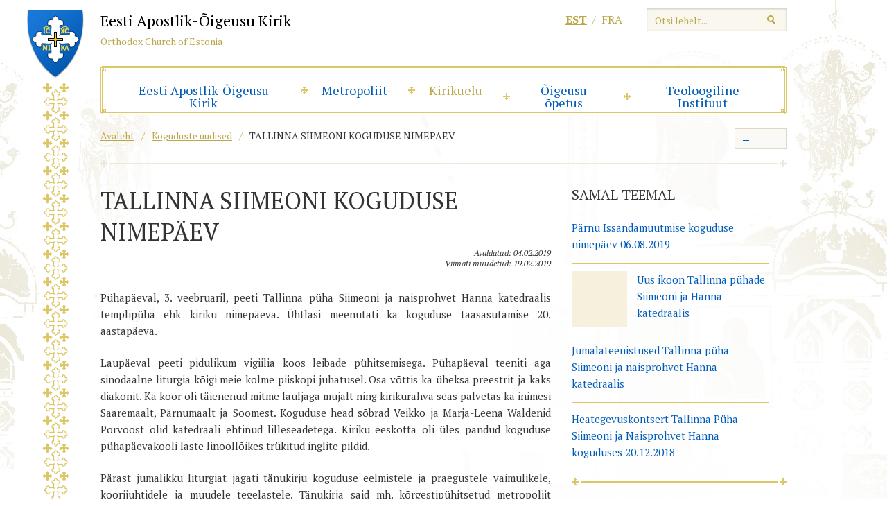

--- FILE ---
content_type: text/html; charset=UTF-8
request_url: https://www.eoc.ee/uncategorized/tallinna-siimeoni-koguduse-nimepaev/?v=a57b8491d1d8
body_size: 14900
content:
<!DOCTYPE html>
<html lang="et" class="no-js">
<head>
<meta charset="utf-8" />
<meta name="author" content="OKIA" />
<meta name="generator" content="WordPress" />
<meta name="viewport" content="width=1030" />

<link rel="shortcut icon" type="image/ico" href="https://www.eoc.ee/wp-content/themes/eoc/favicon.ico" />
<link href='https://fonts.googleapis.com/css?family=PT+Serif:400,700,700italic,400italic&amp;subset=latin,cyrillic' rel='stylesheet' type='text/css'>
<meta name='robots' content='index, follow, max-image-preview:large, max-snippet:-1, max-video-preview:-1' />
<script id="cookieyes" type="text/javascript" src="https://cdn-cookieyes.com/client_data/01ce29859c9f353baefab969/script.js"></script>
	<!-- This site is optimized with the Yoast SEO plugin v26.8 - https://yoast.com/product/yoast-seo-wordpress/ -->
	<title>TALLINNA SIIMEONI KOGUDUSE NIMEPÄEV &#8211; Eesti Apostlik-Õigeusu Kirik</title>
	<link rel="canonical" href="https://www.eoc.ee/uncategorized/tallinna-siimeoni-koguduse-nimepaev/" />
	<meta property="og:locale" content="et_EE" />
	<meta property="og:type" content="article" />
	<meta property="og:title" content="TALLINNA SIIMEONI KOGUDUSE NIMEPÄEV &#8211; Eesti Apostlik-Õigeusu Kirik" />
	<meta property="og:description" content="Pühapäeval, 3. veebruaril, peeti Tallinna püha Siimeoni ja naisprohvet Hanna katedraalis templipüha ehk kiriku nimepäeva. Ühtlasi meenutati ka koguduse taasasutamise 20. aastapäeva. Laupäeval peeti pidulikum vigiilia koos leibade pühitsemisega. Pühapäeval teeniti aga sinodaalne liturgia kõigi meie kolme piiskopi juhatusel. Osa võttis ka üheksa preestrit ja kaks diakonit. Ka koor oli täienenud mitme lauljaga mujalt ning [&hellip;]" />
	<meta property="og:url" content="https://www.eoc.ee/uncategorized/tallinna-siimeoni-koguduse-nimepaev/" />
	<meta property="og:site_name" content="Eesti Apostlik-Õigeusu Kirik" />
	<meta property="article:published_time" content="2019-02-04T10:32:55+00:00" />
	<meta property="article:modified_time" content="2019-02-19T07:36:56+00:00" />
	<meta property="og:image" content="https://www.eoc.ee/wp-content/uploads/2019/02/g1s.jpg" />
	<meta property="og:image:width" content="1024" />
	<meta property="og:image:height" content="683" />
	<meta property="og:image:type" content="image/jpeg" />
	<meta name="author" content="Heike Härma" />
	<meta name="twitter:label1" content="Written by" />
	<meta name="twitter:data1" content="Heike Härma" />
	<meta name="twitter:label2" content="Est. reading time" />
	<meta name="twitter:data2" content="1 minut" />
	<script type="application/ld+json" class="yoast-schema-graph">{"@context":"https://schema.org","@graph":[{"@type":"Article","@id":"https://www.eoc.ee/uncategorized/tallinna-siimeoni-koguduse-nimepaev/#article","isPartOf":{"@id":"https://www.eoc.ee/uncategorized/tallinna-siimeoni-koguduse-nimepaev/"},"author":{"name":"Heike Härma","@id":"https://www.eoc.ee/#/schema/person/bfa03b2406703aa1a9256392aaa001b3"},"headline":"TALLINNA SIIMEONI KOGUDUSE NIMEPÄEV","datePublished":"2019-02-04T10:32:55+00:00","dateModified":"2019-02-19T07:36:56+00:00","mainEntityOfPage":{"@id":"https://www.eoc.ee/uncategorized/tallinna-siimeoni-koguduse-nimepaev/"},"wordCount":193,"image":{"@id":"https://www.eoc.ee/uncategorized/tallinna-siimeoni-koguduse-nimepaev/#primaryimage"},"thumbnailUrl":"https://www.eoc.ee/wp-content/uploads/2019/02/g1s.jpg","articleSection":["Koguduste uudised","Uncategorized","Uudised, teated"],"inLanguage":"et"},{"@type":"WebPage","@id":"https://www.eoc.ee/uncategorized/tallinna-siimeoni-koguduse-nimepaev/","url":"https://www.eoc.ee/uncategorized/tallinna-siimeoni-koguduse-nimepaev/","name":"TALLINNA SIIMEONI KOGUDUSE NIMEPÄEV &#8211; Eesti Apostlik-Õigeusu Kirik","isPartOf":{"@id":"https://www.eoc.ee/#website"},"primaryImageOfPage":{"@id":"https://www.eoc.ee/uncategorized/tallinna-siimeoni-koguduse-nimepaev/#primaryimage"},"image":{"@id":"https://www.eoc.ee/uncategorized/tallinna-siimeoni-koguduse-nimepaev/#primaryimage"},"thumbnailUrl":"https://www.eoc.ee/wp-content/uploads/2019/02/g1s.jpg","datePublished":"2019-02-04T10:32:55+00:00","dateModified":"2019-02-19T07:36:56+00:00","author":{"@id":"https://www.eoc.ee/#/schema/person/bfa03b2406703aa1a9256392aaa001b3"},"breadcrumb":{"@id":"https://www.eoc.ee/uncategorized/tallinna-siimeoni-koguduse-nimepaev/#breadcrumb"},"inLanguage":"et","potentialAction":[{"@type":"ReadAction","target":["https://www.eoc.ee/uncategorized/tallinna-siimeoni-koguduse-nimepaev/"]}]},{"@type":"ImageObject","inLanguage":"et","@id":"https://www.eoc.ee/uncategorized/tallinna-siimeoni-koguduse-nimepaev/#primaryimage","url":"https://www.eoc.ee/wp-content/uploads/2019/02/g1s.jpg","contentUrl":"https://www.eoc.ee/wp-content/uploads/2019/02/g1s.jpg","width":2500,"height":1667},{"@type":"BreadcrumbList","@id":"https://www.eoc.ee/uncategorized/tallinna-siimeoni-koguduse-nimepaev/#breadcrumb","itemListElement":[{"@type":"ListItem","position":1,"name":"Home","item":"https://www.eoc.ee/"},{"@type":"ListItem","position":2,"name":"TALLINNA SIIMEONI KOGUDUSE NIMEPÄEV"}]},{"@type":"WebSite","@id":"https://www.eoc.ee/#website","url":"https://www.eoc.ee/","name":"Eesti Apostlik-Õigeusu Kirik","description":"Eesti Apostlik-Õigeusu Kirik","potentialAction":[{"@type":"SearchAction","target":{"@type":"EntryPoint","urlTemplate":"https://www.eoc.ee/?s={search_term_string}"},"query-input":{"@type":"PropertyValueSpecification","valueRequired":true,"valueName":"search_term_string"}}],"inLanguage":"et"},{"@type":"Person","@id":"https://www.eoc.ee/#/schema/person/bfa03b2406703aa1a9256392aaa001b3","name":"Heike Härma","image":{"@type":"ImageObject","inLanguage":"et","@id":"https://www.eoc.ee/#/schema/person/image/","url":"https://secure.gravatar.com/avatar/8eb3cb357606a6c8ed98d4b92714824fc7d2f06e57b58d2b730a00e0199effb6?s=96&d=mm&r=g","contentUrl":"https://secure.gravatar.com/avatar/8eb3cb357606a6c8ed98d4b92714824fc7d2f06e57b58d2b730a00e0199effb6?s=96&d=mm&r=g","caption":"Heike Härma"},"url":"https://www.eoc.ee/author/heike/"}]}</script>
	<!-- / Yoast SEO plugin. -->


<link rel='dns-prefetch' href='//ajax.googleapis.com' />
<link rel='dns-prefetch' href='//cdnjs.cloudflare.com' />
<link rel="alternate" title="oEmbed (JSON)" type="application/json+oembed" href="https://www.eoc.ee/wp-json/oembed/1.0/embed?url=https%3A%2F%2Fwww.eoc.ee%2Funcategorized%2Ftallinna-siimeoni-koguduse-nimepaev%2F" />
<link rel="alternate" title="oEmbed (XML)" type="text/xml+oembed" href="https://www.eoc.ee/wp-json/oembed/1.0/embed?url=https%3A%2F%2Fwww.eoc.ee%2Funcategorized%2Ftallinna-siimeoni-koguduse-nimepaev%2F&#038;format=xml" />
		<!-- This site uses the Google Analytics by ExactMetrics plugin v8.11.1 - Using Analytics tracking - https://www.exactmetrics.com/ -->
							<script src="//www.googletagmanager.com/gtag/js?id=G-GW5C4WXGVN"  data-cfasync="false" data-wpfc-render="false" type="text/javascript" async></script>
			<script data-cfasync="false" data-wpfc-render="false" type="text/javascript">
				var em_version = '8.11.1';
				var em_track_user = true;
				var em_no_track_reason = '';
								var ExactMetricsDefaultLocations = {"page_location":"https:\/\/www.eoc.ee\/uncategorized\/tallinna-siimeoni-koguduse-nimepaev\/?v=a57b8491d1d8"};
								if ( typeof ExactMetricsPrivacyGuardFilter === 'function' ) {
					var ExactMetricsLocations = (typeof ExactMetricsExcludeQuery === 'object') ? ExactMetricsPrivacyGuardFilter( ExactMetricsExcludeQuery ) : ExactMetricsPrivacyGuardFilter( ExactMetricsDefaultLocations );
				} else {
					var ExactMetricsLocations = (typeof ExactMetricsExcludeQuery === 'object') ? ExactMetricsExcludeQuery : ExactMetricsDefaultLocations;
				}

								var disableStrs = [
										'ga-disable-G-GW5C4WXGVN',
									];

				/* Function to detect opted out users */
				function __gtagTrackerIsOptedOut() {
					for (var index = 0; index < disableStrs.length; index++) {
						if (document.cookie.indexOf(disableStrs[index] + '=true') > -1) {
							return true;
						}
					}

					return false;
				}

				/* Disable tracking if the opt-out cookie exists. */
				if (__gtagTrackerIsOptedOut()) {
					for (var index = 0; index < disableStrs.length; index++) {
						window[disableStrs[index]] = true;
					}
				}

				/* Opt-out function */
				function __gtagTrackerOptout() {
					for (var index = 0; index < disableStrs.length; index++) {
						document.cookie = disableStrs[index] + '=true; expires=Thu, 31 Dec 2099 23:59:59 UTC; path=/';
						window[disableStrs[index]] = true;
					}
				}

				if ('undefined' === typeof gaOptout) {
					function gaOptout() {
						__gtagTrackerOptout();
					}
				}
								window.dataLayer = window.dataLayer || [];

				window.ExactMetricsDualTracker = {
					helpers: {},
					trackers: {},
				};
				if (em_track_user) {
					function __gtagDataLayer() {
						dataLayer.push(arguments);
					}

					function __gtagTracker(type, name, parameters) {
						if (!parameters) {
							parameters = {};
						}

						if (parameters.send_to) {
							__gtagDataLayer.apply(null, arguments);
							return;
						}

						if (type === 'event') {
														parameters.send_to = exactmetrics_frontend.v4_id;
							var hookName = name;
							if (typeof parameters['event_category'] !== 'undefined') {
								hookName = parameters['event_category'] + ':' + name;
							}

							if (typeof ExactMetricsDualTracker.trackers[hookName] !== 'undefined') {
								ExactMetricsDualTracker.trackers[hookName](parameters);
							} else {
								__gtagDataLayer('event', name, parameters);
							}
							
						} else {
							__gtagDataLayer.apply(null, arguments);
						}
					}

					__gtagTracker('js', new Date());
					__gtagTracker('set', {
						'developer_id.dNDMyYj': true,
											});
					if ( ExactMetricsLocations.page_location ) {
						__gtagTracker('set', ExactMetricsLocations);
					}
										__gtagTracker('config', 'G-GW5C4WXGVN', {"forceSSL":"true","link_attribution":"true"} );
										window.gtag = __gtagTracker;										(function () {
						/* https://developers.google.com/analytics/devguides/collection/analyticsjs/ */
						/* ga and __gaTracker compatibility shim. */
						var noopfn = function () {
							return null;
						};
						var newtracker = function () {
							return new Tracker();
						};
						var Tracker = function () {
							return null;
						};
						var p = Tracker.prototype;
						p.get = noopfn;
						p.set = noopfn;
						p.send = function () {
							var args = Array.prototype.slice.call(arguments);
							args.unshift('send');
							__gaTracker.apply(null, args);
						};
						var __gaTracker = function () {
							var len = arguments.length;
							if (len === 0) {
								return;
							}
							var f = arguments[len - 1];
							if (typeof f !== 'object' || f === null || typeof f.hitCallback !== 'function') {
								if ('send' === arguments[0]) {
									var hitConverted, hitObject = false, action;
									if ('event' === arguments[1]) {
										if ('undefined' !== typeof arguments[3]) {
											hitObject = {
												'eventAction': arguments[3],
												'eventCategory': arguments[2],
												'eventLabel': arguments[4],
												'value': arguments[5] ? arguments[5] : 1,
											}
										}
									}
									if ('pageview' === arguments[1]) {
										if ('undefined' !== typeof arguments[2]) {
											hitObject = {
												'eventAction': 'page_view',
												'page_path': arguments[2],
											}
										}
									}
									if (typeof arguments[2] === 'object') {
										hitObject = arguments[2];
									}
									if (typeof arguments[5] === 'object') {
										Object.assign(hitObject, arguments[5]);
									}
									if ('undefined' !== typeof arguments[1].hitType) {
										hitObject = arguments[1];
										if ('pageview' === hitObject.hitType) {
											hitObject.eventAction = 'page_view';
										}
									}
									if (hitObject) {
										action = 'timing' === arguments[1].hitType ? 'timing_complete' : hitObject.eventAction;
										hitConverted = mapArgs(hitObject);
										__gtagTracker('event', action, hitConverted);
									}
								}
								return;
							}

							function mapArgs(args) {
								var arg, hit = {};
								var gaMap = {
									'eventCategory': 'event_category',
									'eventAction': 'event_action',
									'eventLabel': 'event_label',
									'eventValue': 'event_value',
									'nonInteraction': 'non_interaction',
									'timingCategory': 'event_category',
									'timingVar': 'name',
									'timingValue': 'value',
									'timingLabel': 'event_label',
									'page': 'page_path',
									'location': 'page_location',
									'title': 'page_title',
									'referrer' : 'page_referrer',
								};
								for (arg in args) {
																		if (!(!args.hasOwnProperty(arg) || !gaMap.hasOwnProperty(arg))) {
										hit[gaMap[arg]] = args[arg];
									} else {
										hit[arg] = args[arg];
									}
								}
								return hit;
							}

							try {
								f.hitCallback();
							} catch (ex) {
							}
						};
						__gaTracker.create = newtracker;
						__gaTracker.getByName = newtracker;
						__gaTracker.getAll = function () {
							return [];
						};
						__gaTracker.remove = noopfn;
						__gaTracker.loaded = true;
						window['__gaTracker'] = __gaTracker;
					})();
									} else {
										console.log("");
					(function () {
						function __gtagTracker() {
							return null;
						}

						window['__gtagTracker'] = __gtagTracker;
						window['gtag'] = __gtagTracker;
					})();
									}
			</script>
							<!-- / Google Analytics by ExactMetrics -->
				<!-- This site uses the Google Analytics by MonsterInsights plugin v9.11.1 - Using Analytics tracking - https://www.monsterinsights.com/ -->
							<script src="//www.googletagmanager.com/gtag/js?id=G-GW5C4WXGVN"  data-cfasync="false" data-wpfc-render="false" type="text/javascript" async></script>
			<script data-cfasync="false" data-wpfc-render="false" type="text/javascript">
				var mi_version = '9.11.1';
				var mi_track_user = true;
				var mi_no_track_reason = '';
								var MonsterInsightsDefaultLocations = {"page_location":"https:\/\/www.eoc.ee\/uncategorized\/tallinna-siimeoni-koguduse-nimepaev\/?v=a57b8491d1d8"};
								if ( typeof MonsterInsightsPrivacyGuardFilter === 'function' ) {
					var MonsterInsightsLocations = (typeof MonsterInsightsExcludeQuery === 'object') ? MonsterInsightsPrivacyGuardFilter( MonsterInsightsExcludeQuery ) : MonsterInsightsPrivacyGuardFilter( MonsterInsightsDefaultLocations );
				} else {
					var MonsterInsightsLocations = (typeof MonsterInsightsExcludeQuery === 'object') ? MonsterInsightsExcludeQuery : MonsterInsightsDefaultLocations;
				}

								var disableStrs = [
										'ga-disable-G-GW5C4WXGVN',
									];

				/* Function to detect opted out users */
				function __gtagTrackerIsOptedOut() {
					for (var index = 0; index < disableStrs.length; index++) {
						if (document.cookie.indexOf(disableStrs[index] + '=true') > -1) {
							return true;
						}
					}

					return false;
				}

				/* Disable tracking if the opt-out cookie exists. */
				if (__gtagTrackerIsOptedOut()) {
					for (var index = 0; index < disableStrs.length; index++) {
						window[disableStrs[index]] = true;
					}
				}

				/* Opt-out function */
				function __gtagTrackerOptout() {
					for (var index = 0; index < disableStrs.length; index++) {
						document.cookie = disableStrs[index] + '=true; expires=Thu, 31 Dec 2099 23:59:59 UTC; path=/';
						window[disableStrs[index]] = true;
					}
				}

				if ('undefined' === typeof gaOptout) {
					function gaOptout() {
						__gtagTrackerOptout();
					}
				}
								window.dataLayer = window.dataLayer || [];

				window.MonsterInsightsDualTracker = {
					helpers: {},
					trackers: {},
				};
				if (mi_track_user) {
					function __gtagDataLayer() {
						dataLayer.push(arguments);
					}

					function __gtagTracker(type, name, parameters) {
						if (!parameters) {
							parameters = {};
						}

						if (parameters.send_to) {
							__gtagDataLayer.apply(null, arguments);
							return;
						}

						if (type === 'event') {
														parameters.send_to = monsterinsights_frontend.v4_id;
							var hookName = name;
							if (typeof parameters['event_category'] !== 'undefined') {
								hookName = parameters['event_category'] + ':' + name;
							}

							if (typeof MonsterInsightsDualTracker.trackers[hookName] !== 'undefined') {
								MonsterInsightsDualTracker.trackers[hookName](parameters);
							} else {
								__gtagDataLayer('event', name, parameters);
							}
							
						} else {
							__gtagDataLayer.apply(null, arguments);
						}
					}

					__gtagTracker('js', new Date());
					__gtagTracker('set', {
						'developer_id.dZGIzZG': true,
											});
					if ( MonsterInsightsLocations.page_location ) {
						__gtagTracker('set', MonsterInsightsLocations);
					}
										__gtagTracker('config', 'G-GW5C4WXGVN', {"forceSSL":"true","link_attribution":"true"} );
										window.gtag = __gtagTracker;										(function () {
						/* https://developers.google.com/analytics/devguides/collection/analyticsjs/ */
						/* ga and __gaTracker compatibility shim. */
						var noopfn = function () {
							return null;
						};
						var newtracker = function () {
							return new Tracker();
						};
						var Tracker = function () {
							return null;
						};
						var p = Tracker.prototype;
						p.get = noopfn;
						p.set = noopfn;
						p.send = function () {
							var args = Array.prototype.slice.call(arguments);
							args.unshift('send');
							__gaTracker.apply(null, args);
						};
						var __gaTracker = function () {
							var len = arguments.length;
							if (len === 0) {
								return;
							}
							var f = arguments[len - 1];
							if (typeof f !== 'object' || f === null || typeof f.hitCallback !== 'function') {
								if ('send' === arguments[0]) {
									var hitConverted, hitObject = false, action;
									if ('event' === arguments[1]) {
										if ('undefined' !== typeof arguments[3]) {
											hitObject = {
												'eventAction': arguments[3],
												'eventCategory': arguments[2],
												'eventLabel': arguments[4],
												'value': arguments[5] ? arguments[5] : 1,
											}
										}
									}
									if ('pageview' === arguments[1]) {
										if ('undefined' !== typeof arguments[2]) {
											hitObject = {
												'eventAction': 'page_view',
												'page_path': arguments[2],
											}
										}
									}
									if (typeof arguments[2] === 'object') {
										hitObject = arguments[2];
									}
									if (typeof arguments[5] === 'object') {
										Object.assign(hitObject, arguments[5]);
									}
									if ('undefined' !== typeof arguments[1].hitType) {
										hitObject = arguments[1];
										if ('pageview' === hitObject.hitType) {
											hitObject.eventAction = 'page_view';
										}
									}
									if (hitObject) {
										action = 'timing' === arguments[1].hitType ? 'timing_complete' : hitObject.eventAction;
										hitConverted = mapArgs(hitObject);
										__gtagTracker('event', action, hitConverted);
									}
								}
								return;
							}

							function mapArgs(args) {
								var arg, hit = {};
								var gaMap = {
									'eventCategory': 'event_category',
									'eventAction': 'event_action',
									'eventLabel': 'event_label',
									'eventValue': 'event_value',
									'nonInteraction': 'non_interaction',
									'timingCategory': 'event_category',
									'timingVar': 'name',
									'timingValue': 'value',
									'timingLabel': 'event_label',
									'page': 'page_path',
									'location': 'page_location',
									'title': 'page_title',
									'referrer' : 'page_referrer',
								};
								for (arg in args) {
																		if (!(!args.hasOwnProperty(arg) || !gaMap.hasOwnProperty(arg))) {
										hit[gaMap[arg]] = args[arg];
									} else {
										hit[arg] = args[arg];
									}
								}
								return hit;
							}

							try {
								f.hitCallback();
							} catch (ex) {
							}
						};
						__gaTracker.create = newtracker;
						__gaTracker.getByName = newtracker;
						__gaTracker.getAll = function () {
							return [];
						};
						__gaTracker.remove = noopfn;
						__gaTracker.loaded = true;
						window['__gaTracker'] = __gaTracker;
					})();
									} else {
										console.log("");
					(function () {
						function __gtagTracker() {
							return null;
						}

						window['__gtagTracker'] = __gtagTracker;
						window['gtag'] = __gtagTracker;
					})();
									}
			</script>
							<!-- / Google Analytics by MonsterInsights -->
		<style id='wp-img-auto-sizes-contain-inline-css' type='text/css'>
img:is([sizes=auto i],[sizes^="auto," i]){contain-intrinsic-size:3000px 1500px}
/*# sourceURL=wp-img-auto-sizes-contain-inline-css */
</style>
<style id='wp-emoji-styles-inline-css' type='text/css'>

	img.wp-smiley, img.emoji {
		display: inline !important;
		border: none !important;
		box-shadow: none !important;
		height: 1em !important;
		width: 1em !important;
		margin: 0 0.07em !important;
		vertical-align: -0.1em !important;
		background: none !important;
		padding: 0 !important;
	}
/*# sourceURL=wp-emoji-styles-inline-css */
</style>
<link rel='stylesheet' id='wp-block-library-css' href='https://www.eoc.ee/wp-includes/css/dist/block-library/style.css?ver=6.9' type='text/css' media='all' />
<style id='wp-block-library-inline-css' type='text/css'>
/*wp_block_styles_on_demand_placeholder:6973916b38373*/
/*# sourceURL=wp-block-library-inline-css */
</style>
<style id='classic-theme-styles-inline-css' type='text/css'>
/**
 * These rules are needed for backwards compatibility.
 * They should match the button element rules in the base theme.json file.
 */
.wp-block-button__link {
	color: #ffffff;
	background-color: #32373c;
	border-radius: 9999px; /* 100% causes an oval, but any explicit but really high value retains the pill shape. */

	/* This needs a low specificity so it won't override the rules from the button element if defined in theme.json. */
	box-shadow: none;
	text-decoration: none;

	/* The extra 2px are added to size solids the same as the outline versions.*/
	padding: calc(0.667em + 2px) calc(1.333em + 2px);

	font-size: 1.125em;
}

.wp-block-file__button {
	background: #32373c;
	color: #ffffff;
	text-decoration: none;
}

/*# sourceURL=/wp-includes/css/classic-themes.css */
</style>
<link rel='stylesheet' id='woocommerce-layout-css' href='https://www.eoc.ee/wp-content/plugins/woocommerce/assets/css/woocommerce-layout.css?ver=10.4.3' type='text/css' media='all' />
<link rel='stylesheet' id='woocommerce-smallscreen-css' href='https://www.eoc.ee/wp-content/plugins/woocommerce/assets/css/woocommerce-smallscreen.css?ver=10.4.3' type='text/css' media='only screen and (max-width: 768px)' />
<link rel='stylesheet' id='woocommerce-general-css' href='https://www.eoc.ee/wp-content/plugins/woocommerce/assets/css/woocommerce.css?ver=10.4.3' type='text/css' media='all' />
<style id='woocommerce-inline-inline-css' type='text/css'>
.woocommerce form .form-row .required { visibility: visible; }
/*# sourceURL=woocommerce-inline-inline-css */
</style>
<link rel='stylesheet' id='select2css-css' href='//cdnjs.cloudflare.com/ajax/libs/select2/4.0.7/css/select2.css?ver=1.0' type='text/css' media='all' />
<link rel='stylesheet' id='url-shortify-css' href='https://www.eoc.ee/wp-content/plugins/url-shortify/lite/dist/styles/url-shortify.css?ver=1.12.1' type='text/css' media='all' />
<link rel='stylesheet' id='jquery-colorbox-css' href='https://www.eoc.ee/wp-content/themes/eoc/js/colorbox/colorbox.css?ver=1' type='text/css' media='screen' />
<link rel='stylesheet' id='oi-reset-css' href='https://www.eoc.ee/wp-content/themes/eoc/gfx/styles_reset.css?ver=1' type='text/css' media='screen' />
<link rel='stylesheet' id='oi-screen-css' href='https://www.eoc.ee/wp-content/themes/eoc/gfx/styles_screen.css?ver=1721631397' type='text/css' media='screen' />
<script type="text/javascript" src="https://www.eoc.ee/wp-content/plugins/google-analytics-dashboard-for-wp/assets/js/frontend-gtag.js?ver=1769181547" id="exactmetrics-frontend-script-js" async="async" data-wp-strategy="async"></script>
<script data-cfasync="false" data-wpfc-render="false" type="text/javascript" id='exactmetrics-frontend-script-js-extra'>/* <![CDATA[ */
var exactmetrics_frontend = {"js_events_tracking":"true","download_extensions":"doc,pdf,ppt,zip,xls,docx,pptx,xlsx","inbound_paths":"[]","home_url":"https:\/\/www.eoc.ee","hash_tracking":"false","v4_id":"G-GW5C4WXGVN"};/* ]]> */
</script>
<script type="text/javascript" src="https://www.eoc.ee/wp-content/plugins/google-analytics-for-wordpress/assets/js/frontend-gtag.js?ver=1769181547" id="monsterinsights-frontend-script-js" async="async" data-wp-strategy="async"></script>
<script data-cfasync="false" data-wpfc-render="false" type="text/javascript" id='monsterinsights-frontend-script-js-extra'>/* <![CDATA[ */
var monsterinsights_frontend = {"js_events_tracking":"true","download_extensions":"doc,pdf,ppt,zip,xls,docx,pptx,xlsx","inbound_paths":"[{\"path\":\"\\\/go\\\/\",\"label\":\"affiliate\"},{\"path\":\"\\\/recommend\\\/\",\"label\":\"affiliate\"}]","home_url":"https:\/\/www.eoc.ee","hash_tracking":"false","v4_id":"G-GW5C4WXGVN"};/* ]]> */
</script>
<script type="text/javascript" src="https://ajax.googleapis.com/ajax/libs/jquery/1/jquery.min.js?ver=1.x" id="jquery-js"></script>
<script type="text/javascript" src="https://www.eoc.ee/wp-content/plugins/woocommerce/assets/js/jquery-blockui/jquery.blockUI.js?ver=2.7.0-wc.10.4.3" id="wc-jquery-blockui-js" defer="defer" data-wp-strategy="defer"></script>
<script type="text/javascript" id="wc-add-to-cart-js-extra">
/* <![CDATA[ */
var wc_add_to_cart_params = {"ajax_url":"/wp-admin/admin-ajax.php","wc_ajax_url":"/?wc-ajax=%%endpoint%%","i18n_view_cart":"Vaata ostukorvi","cart_url":"https://www.eoc.ee/ostukorv/","is_cart":"","cart_redirect_after_add":"no"};
//# sourceURL=wc-add-to-cart-js-extra
/* ]]> */
</script>
<script type="text/javascript" src="https://www.eoc.ee/wp-content/plugins/woocommerce/assets/js/frontend/add-to-cart.js?ver=10.4.3" id="wc-add-to-cart-js" defer="defer" data-wp-strategy="defer"></script>
<script type="text/javascript" src="https://www.eoc.ee/wp-content/plugins/woocommerce/assets/js/js-cookie/js.cookie.js?ver=2.1.4-wc.10.4.3" id="wc-js-cookie-js" defer="defer" data-wp-strategy="defer"></script>
<script type="text/javascript" id="woocommerce-js-extra">
/* <![CDATA[ */
var woocommerce_params = {"ajax_url":"/wp-admin/admin-ajax.php","wc_ajax_url":"/?wc-ajax=%%endpoint%%","i18n_password_show":"Show password","i18n_password_hide":"Hide password"};
//# sourceURL=woocommerce-js-extra
/* ]]> */
</script>
<script type="text/javascript" src="https://www.eoc.ee/wp-content/plugins/woocommerce/assets/js/frontend/woocommerce.js?ver=10.4.3" id="woocommerce-js" defer="defer" data-wp-strategy="defer"></script>
<script type="text/javascript" src="https://www.eoc.ee/wp-content/plugins/woocommerce/assets/js/select2/select2.full.js?ver=4.0.3-wc.10.4.3" id="wc-select2-js" defer="defer" data-wp-strategy="defer"></script>
<script type="text/javascript" id="url-shortify-js-extra">
/* <![CDATA[ */
var usParams = {"ajaxurl":"https://www.eoc.ee/wp-admin/admin-ajax.php"};
//# sourceURL=url-shortify-js-extra
/* ]]> */
</script>
<script type="text/javascript" src="https://www.eoc.ee/wp-content/plugins/url-shortify/lite/dist/scripts/url-shortify.js?ver=1.12.1" id="url-shortify-js"></script>
<script type="text/javascript" src="https://www.eoc.ee/wp-content/themes/eoc/js/jquery.nicescroll.min.js?ver=3.0" id="jquery-nicescroll-js"></script>
<script type="text/javascript" src="https://www.eoc.ee/wp-content/themes/eoc/js/colorbox/jquery.colorbox.min.js?ver=1.3.34" id="jquery-colorbox-js"></script>
<script type="text/javascript" src="https://www.eoc.ee/wp-content/themes/eoc/js/custom.js?ver=2" id="oi-custom-js"></script>
<link rel="https://api.w.org/" href="https://www.eoc.ee/wp-json/" /><link rel="alternate" title="JSON" type="application/json" href="https://www.eoc.ee/wp-json/wp/v2/posts/30947" /><link rel='shortlink' href='https://www.eoc.ee/?p=30947' />
<meta name="generator" content="WPML ver:4.8.6 stt:15,4;" />
	<noscript><style>.woocommerce-product-gallery{ opacity: 1 !important; }</style></noscript>
	<style>.shorten_url { 
	   padding: 10px 10px 10px 10px ; 
	   border: 1px solid #AAAAAA ; 
	   background-color: #EEEEEE ;
}</style></head>
<body class="wp-singular post-template-default single single-post postid-30947 single-format-standard wp-theme-eoc theme-eoc woocommerce-no-js">
	<div class="main-wrap">
		<p class="emblem"><img src="https://www.eoc.ee/wp-content/themes/eoc/gfx/bg01.png" alt="" width="82" height="1603" /></p>
		<div class="main-header">
			<div class="hgroup">
						<p class="logo">
				<a href="https://www.eoc.ee/" rel="home" class="block">
					<span class="emblem"><img src="https://www.eoc.ee/wp-content/themes/eoc/gfx/emblem.png" alt="" width="62" height="74" /></span>
					<span class="name">Eesti Apostlik-Õigeusu Kirik</span>
					<span class="alt-name">Orthodox Church of Estonia</span>
				</a>
			</p>
						</div>
			<div class="alternate">
			<form action="https://www.eoc.ee/" method="get" id="searchform">
   <p>
      <input type="text" class="text-field" name="s" id="search" value="" placeholder="Otsi lehelt..." />
      <input type="image" alt="Otsi" src="https://www.eoc.ee/wp-content/themes/eoc/gfx/btn_search.png" title="Alusta otsimist" />
	</p>
</form>			<ul class="list langswitch-list">
<li class="current-lang"><a href="https://www.eoc.ee/uncategorized/tallinna-siimeoni-koguduse-nimepaev/" rel="alternate" hreflang="et" title="Eesti">est</a></li>
<li><a href="https://www.eoc.ee/fr/" rel="alternate" hreflang="fr" title="Français">fra</a></li>
</ul>			</div>
			
<div id="mainnav" class="menu-primary-navigation-container"><ul id="menu-primary-navigation" class="menu"><li id="menu-item-7" class="menu-item menu-item-type-post_type menu-item-object-page menu-item-has-children menu-item-7"><a href="https://www.eoc.ee/eesti-apostlik-oigeusu-kirik/">Eesti Apostlik-&#xD5;igeusu Kirik</a>
<ul class="sub-menu">
	<li id="menu-item-1129" class="menu-item menu-item-type-post_type menu-item-object-page menu-item-1129"><a href="https://www.eoc.ee/eesti-apostlik-oigeusu-kirik/meie-inimesed/">Piiskoppide Kogu</a></li>
	<li id="menu-item-3261" class="menu-item menu-item-type-post_type menu-item-object-page menu-item-3261"><a href="https://www.eoc.ee/eesti-apostlik-oigeusu-kirik/kirikuvalitsus/">Kirikuvalitsus</a></li>
	<li id="menu-item-625" class="menu-item menu-item-type-post_type menu-item-object-page menu-item-625"><a href="https://www.eoc.ee/eesti-apostlik-oigeusu-kirik/piiskopkonnad/">Piiskopkonnad</a></li>
	<li id="menu-item-1142" class="menu-item menu-item-type-post_type menu-item-object-page menu-item-1142"><a href="https://www.eoc.ee/eesti-apostlik-oigeusu-kirik/meie-inimesed/vaimulikkond/">Vaimulikkond</a></li>
	<li id="menu-item-1141" class="menu-item menu-item-type-post_type menu-item-object-page menu-item-1141"><a href="https://www.eoc.ee/eesti-apostlik-oigeusu-kirik/meie-inimesed/kirikukeskus/">Kirikukeskus</a></li>
	<li id="menu-item-1128" class="menu-item menu-item-type-post_type menu-item-object-page menu-item-1128"><a href="https://www.eoc.ee/eesti-apostlik-oigeusu-kirik/skiita/">Klooster</a></li>
	<li id="menu-item-656" class="menu-item menu-item-type-post_type menu-item-object-page menu-item-656"><a href="https://www.eoc.ee/eesti-apostlik-oigeusu-kirik/ajalugu/">L&#xFC;hiajalugu</a></li>
	<li id="menu-item-41240" class="menu-item menu-item-type-post_type menu-item-object-page menu-item-41240"><a href="https://www.eoc.ee/eesti-apostlik-oigeusu-kiriku-loomine-ajalugu-ja-tolgendused/">Eesti Apostlik-&#xD5;igeusu Kiriku loomine &#x2013; ajalugu ja t&#xF5;lgendused</a></li>
</ul>
</li>
<li id="menu-item-36585" class="menu-item menu-item-type-post_type menu-item-object-page menu-item-has-children menu-item-36585"><a href="https://www.eoc.ee/eesti-apostlik-oigeusu-kirik/metropoliit/">Metropoliit</a>
<ul class="sub-menu">
	<li id="menu-item-2634" class="menu-item menu-item-type-taxonomy menu-item-object-category menu-item-2634"><a href="https://www.eoc.ee/metropoliidi-sonavotud/">S&#xF5;nav&#xF5;tud</a></li>
	<li id="menu-item-2621" class="menu-item menu-item-type-taxonomy menu-item-object-category menu-item-2621"><a href="https://www.eoc.ee/jutlused/">Jutlused</a></li>
</ul>
</li>
<li id="menu-item-1148" class="menu-item menu-item-type-post_type menu-item-object-page menu-item-has-children menu-item-1148 current-menu-ancestor current-menu-parent current_page_parent current_page_ancestor"><a href="https://www.eoc.ee/kirikuelu/">Kirikuelu</a>
<ul class="sub-menu">
	<li id="menu-item-33173" class="menu-item menu-item-type-post_type menu-item-object-page menu-item-33173"><a href="https://www.eoc.ee/33168-2/">&#xD5;igeusu kirik maailmas</a></li>
	<li id="menu-item-24" class="menu-item menu-item-type-taxonomy menu-item-object-category current-post-ancestor current-menu-parent current-post-parent menu-item-24"><a href="https://www.eoc.ee/uudised-teated/">Uudised, teated</a></li>
	<li id="menu-item-10088" class="menu-item menu-item-type-taxonomy menu-item-object-category current-post-ancestor current-menu-parent current-post-parent menu-item-10088"><a href="https://www.eoc.ee/koguduste-uudised/">Koguduste uudised</a></li>
	<li id="menu-item-33836" class="menu-item menu-item-type-taxonomy menu-item-object-category menu-item-33836"><a href="https://www.eoc.ee/ortodoksia-saade/">Ortodoksia saade</a></li>
	<li id="menu-item-1149" class="menu-item menu-item-type-post_type menu-item-object-page menu-item-1149"><a href="https://www.eoc.ee/kiriku-kalender/">Kirikukalender</a></li>
	<li id="menu-item-39554" class="menu-item menu-item-type-post_type menu-item-object-page menu-item-39554"><a href="https://www.eoc.ee/kirikuelu/liturgilised-tekstid/">Liturgilised tekstid</a></li>
	<li id="menu-item-1160" class="menu-item menu-item-type-taxonomy menu-item-object-category menu-item-1160"><a href="https://www.eoc.ee/galerii/">Galerii</a></li>
	<li id="menu-item-32804" class="menu-item menu-item-type-post_type menu-item-object-page menu-item-32804"><a href="https://www.eoc.ee/pood/">e-Raamatupood</a></li>
</ul>
</li>
<li id="menu-item-2628" class="menu-item menu-item-type-taxonomy menu-item-object-category menu-item-has-children menu-item-2628"><a href="https://www.eoc.ee/oigeusu-opetus-2/">&#xD5;igeusu &#xF5;petus</a>
<ul class="sub-menu">
	<li id="menu-item-2653" class="menu-item menu-item-type-taxonomy menu-item-object-category menu-item-2653"><a href="https://www.eoc.ee/kirikupuhad/">Kirikup&#xFC;had</a></li>
	<li id="menu-item-2655" class="menu-item menu-item-type-taxonomy menu-item-object-category menu-item-2655"><a href="https://www.eoc.ee/puhad-isad/">P&#xFC;had isad</a></li>
	<li id="menu-item-2663" class="menu-item menu-item-type-taxonomy menu-item-object-category menu-item-2663"><a href="https://www.eoc.ee/salasused/">Salasused</a></li>
	<li id="menu-item-2662" class="menu-item menu-item-type-taxonomy menu-item-object-category menu-item-2662"><a href="https://www.eoc.ee/materjalid/">Materjalid</a></li>
	<li id="menu-item-2673" class="menu-item menu-item-type-taxonomy menu-item-object-category menu-item-2673"><a href="https://www.eoc.ee/opetus/">&#xD5;petus</a></li>
	<li id="menu-item-4361" class="menu-item menu-item-type-taxonomy menu-item-object-category menu-item-4361"><a href="https://www.eoc.ee/oigeusu-opetus-2/vaimulikuks_lugemiseks/">Vaimulikuks lugemiseks</a></li>
	<li id="menu-item-34500" class="menu-item menu-item-type-post_type menu-item-object-page menu-item-34500"><a href="https://www.eoc.ee/34498-2/">Meediapank</a></li>
</ul>
</li>
<li id="menu-item-13" class="menu-item menu-item-type-post_type menu-item-object-page menu-item-has-children menu-item-13"><a href="https://www.eoc.ee/teoloogiline-instituut/">Teoloogiline Instituut</a>
<ul class="sub-menu">
	<li id="menu-item-33219" class="menu-item menu-item-type-post_type menu-item-object-page menu-item-33219"><a href="https://www.eoc.ee/uldinfo/">&#xDC;ldinfo</a></li>
	<li id="menu-item-33258" class="menu-item menu-item-type-post_type menu-item-object-page menu-item-33258"><a href="https://www.eoc.ee/eesti-apostlik-oigeusu-kirik/puha-platoni-seminar/">Juhtimine ja &#xF5;ppej&#xF5;ud</a></li>
	<li id="menu-item-33189" class="menu-item menu-item-type-post_type menu-item-object-page menu-item-33189"><a href="https://www.eoc.ee/sisseastujale/">Sisseastujale</a></li>
	<li id="menu-item-33188" class="menu-item menu-item-type-post_type menu-item-object-page menu-item-33188"><a href="https://www.eoc.ee/uliopilasele/">&#xDC;li&#xF5;pilasele</a></li>
	<li id="menu-item-39920" class="menu-item menu-item-type-post_type menu-item-object-page menu-item-39920"><a href="https://www.eoc.ee/taiendoppe-kursus/">Loengusari palvest</a></li>
	<li id="menu-item-34497" class="menu-item menu-item-type-post_type menu-item-object-page menu-item-34497"><a href="https://www.eoc.ee/teoloogiline-instituut/eaok-raamatukogu/">Raamatukogu</a></li>
</ul>
</li>
</ul></div>
		</div>
<div class="main-content-section">
<div class="main-tools-section">
	<p class="col breadcumbs">
		  <a title="Mine Eesti Apostlik-Õigeusu Kirik." href="https://www.eoc.ee" class="home">Avaleht</a><span class="sep">/</span><a title="Mine Koguduste uudised category archives." href="https://www.eoc.ee/koguduste-uudised/" class="taxonomy category">Koguduste uudised</a><span class="sep">/</span>TALLINNA SIIMEONI KOGUDUSE NIMEPÄEV	</p>

	<ul class="list colr zoom-list">
		<li class="item smaller"><a href="javascript:void(0);" title="Tekst väiksemaks">&ndash;</a></li>
		<li class="item levels clear">
			<a href="javascript:void(0);" class="level level3" title="Taasta algsuurus">A</a>
		</li>
		<li class="item bigger"><a href="javascript:void(0);" title="Tekst suuremaks">+</a></li>
	</ul>
</div>
<div class="divider">
	<div class="col w2 main-article">
	<h1 class="title">TALLINNA SIIMEONI KOGUDUSE NIMEPÄEV</h1><div class="postdate">Avaldatud: 04.02.2019<br />Viimati muudetud: 19.02.2019</div><p style="text-align: justify;">Pühapäeval, 3. veebruaril, peeti Tallinna püha Siimeoni ja naisprohvet Hanna katedraalis templipüha ehk kiriku nimepäeva. Ühtlasi meenutati ka koguduse taasasutamise 20. aastapäeva.</p>
<p style="text-align: justify;">Laupäeval peeti pidulikum vigiilia koos leibade pühitsemisega. Pühapäeval teeniti aga sinodaalne liturgia kõigi meie kolme piiskopi juhatusel. Osa võttis ka üheksa preestrit ja kaks diakonit. Ka koor oli täienenud mitme lauljaga mujalt ning kirikurahva seas palvetas ka inimesi Saaremaalt, Pärnumaalt ja Soomest. Koguduse head sõbrad Veikko ja Marja-Leena Waldenid Porvoost olid katedraali ehtinud lilleseadetega. Kiriku eeskotta oli üles pandud koguduse pühapäevakooli laste linoollõikes trükitud inglite pildid.</p>
<p style="text-align: justify;">Pärast jumalikku liturgiat jagati tänukirju koguduse eelmistele ja praegustele vaimulikele, koorijuhtidele ja muudele tegelastele. Tänukirja said mh. kõrgestipühitsetud metropoliit Stefanus ning isad Meletios Ulmi, Toivo Treima ja Roman Tõnisson. Külalistele ja kõigile kirikulistele jagati ka reproduktsiooni templipüha ikoonist. Pärast tänukirjade jagamist lauldi „palju aastaid“ koguduse vaimulikele ja rahvale ning „igavene mälestus“ lahkunud koguduseliikmetele. Programmi lõpetas rikkalik söögilaud kiriku eesosas.</p>
<p style="text-align: justify;"><em>Fotod: Gennadi Baranov</em></p>
<ul id='gallery-130947' class='list gallery-list galleryid-30947 gallery-columns-3 gallery-size-medium'><li class='gallery-item'>
			<p class='gallery-icon'>
				<a href='https://www.eoc.ee/wp-content/uploads/2019/02/IMG_1467a.jpg'><img fetchpriority="high" decoding="async" width="310" height="465" src="https://www.eoc.ee/wp-content/uploads/2019/02/IMG_1467a.jpg" class="attachment-medium size-medium" alt="" srcset="https://www.eoc.ee/wp-content/uploads/2019/02/IMG_1467a.jpg 1400w, https://www.eoc.ee/wp-content/uploads/2019/02/IMG_1467a-600x900.jpg 600w" sizes="(max-width: 310px) 100vw, 310px" /></a>
			</p></li><li class='gallery-item'>
			<p class='gallery-icon'>
				<a href='https://www.eoc.ee/wp-content/uploads/2019/02/IMG_1468a.jpg'><img decoding="async" width="310" height="207" src="https://www.eoc.ee/wp-content/uploads/2019/02/IMG_1468a.jpg" class="attachment-medium size-medium" alt="" srcset="https://www.eoc.ee/wp-content/uploads/2019/02/IMG_1468a.jpg 2100w, https://www.eoc.ee/wp-content/uploads/2019/02/IMG_1468a-600x400.jpg 600w" sizes="(max-width: 310px) 100vw, 310px" /></a>
			</p></li><li class='gallery-item'>
			<p class='gallery-icon'>
				<a href='https://www.eoc.ee/wp-content/uploads/2019/02/IMG_1470a.jpg'><img decoding="async" width="310" height="465" src="https://www.eoc.ee/wp-content/uploads/2019/02/IMG_1470a.jpg" class="attachment-medium size-medium" alt="" srcset="https://www.eoc.ee/wp-content/uploads/2019/02/IMG_1470a.jpg 1400w, https://www.eoc.ee/wp-content/uploads/2019/02/IMG_1470a-600x900.jpg 600w" sizes="(max-width: 310px) 100vw, 310px" /></a>
			</p></li><li class='gallery-item'>
			<p class='gallery-icon'>
				<a href='https://www.eoc.ee/wp-content/uploads/2019/02/IMG_1480a.jpg'><img loading="lazy" decoding="async" width="310" height="465" src="https://www.eoc.ee/wp-content/uploads/2019/02/IMG_1480a.jpg" class="attachment-medium size-medium" alt="" srcset="https://www.eoc.ee/wp-content/uploads/2019/02/IMG_1480a.jpg 1400w, https://www.eoc.ee/wp-content/uploads/2019/02/IMG_1480a-600x900.jpg 600w" sizes="auto, (max-width: 310px) 100vw, 310px" /></a>
			</p></li><li class='gallery-item'>
			<p class='gallery-icon'>
				<a href='https://www.eoc.ee/wp-content/uploads/2019/02/IMG_1498a.jpg'><img loading="lazy" decoding="async" width="310" height="465" src="https://www.eoc.ee/wp-content/uploads/2019/02/IMG_1498a.jpg" class="attachment-medium size-medium" alt="" srcset="https://www.eoc.ee/wp-content/uploads/2019/02/IMG_1498a.jpg 1400w, https://www.eoc.ee/wp-content/uploads/2019/02/IMG_1498a-600x900.jpg 600w" sizes="auto, (max-width: 310px) 100vw, 310px" /></a>
			</p></li><li class='gallery-item'>
			<p class='gallery-icon'>
				<a href='https://www.eoc.ee/wp-content/uploads/2019/02/IMG_1504a.jpg'><img loading="lazy" decoding="async" width="310" height="465" src="https://www.eoc.ee/wp-content/uploads/2019/02/IMG_1504a.jpg" class="attachment-medium size-medium" alt="" srcset="https://www.eoc.ee/wp-content/uploads/2019/02/IMG_1504a.jpg 1400w, https://www.eoc.ee/wp-content/uploads/2019/02/IMG_1504a-600x900.jpg 600w" sizes="auto, (max-width: 310px) 100vw, 310px" /></a>
			</p></li><li class='gallery-item'>
			<p class='gallery-icon'>
				<a href='https://www.eoc.ee/wp-content/uploads/2019/02/IMG_1526a.jpg'><img loading="lazy" decoding="async" width="310" height="207" src="https://www.eoc.ee/wp-content/uploads/2019/02/IMG_1526a.jpg" class="attachment-medium size-medium" alt="" srcset="https://www.eoc.ee/wp-content/uploads/2019/02/IMG_1526a.jpg 2100w, https://www.eoc.ee/wp-content/uploads/2019/02/IMG_1526a-600x400.jpg 600w" sizes="auto, (max-width: 310px) 100vw, 310px" /></a>
			</p></li><li class='gallery-item'>
			<p class='gallery-icon'>
				<a href='https://www.eoc.ee/wp-content/uploads/2019/02/IMG_1538a.jpg'><img loading="lazy" decoding="async" width="310" height="465" src="https://www.eoc.ee/wp-content/uploads/2019/02/IMG_1538a.jpg" class="attachment-medium size-medium" alt="" srcset="https://www.eoc.ee/wp-content/uploads/2019/02/IMG_1538a.jpg 1400w, https://www.eoc.ee/wp-content/uploads/2019/02/IMG_1538a-600x900.jpg 600w" sizes="auto, (max-width: 310px) 100vw, 310px" /></a>
			</p></li><li class='gallery-item'>
			<p class='gallery-icon'>
				<a href='https://www.eoc.ee/wp-content/uploads/2019/02/IMG_1546a.jpg'><img loading="lazy" decoding="async" width="310" height="465" src="https://www.eoc.ee/wp-content/uploads/2019/02/IMG_1546a.jpg" class="attachment-medium size-medium" alt="" srcset="https://www.eoc.ee/wp-content/uploads/2019/02/IMG_1546a.jpg 1400w, https://www.eoc.ee/wp-content/uploads/2019/02/IMG_1546a-600x900.jpg 600w" sizes="auto, (max-width: 310px) 100vw, 310px" /></a>
			</p></li><li class='gallery-item'>
			<p class='gallery-icon'>
				<a href='https://www.eoc.ee/wp-content/uploads/2019/02/IMG_1553a.jpg'><img loading="lazy" decoding="async" width="310" height="207" src="https://www.eoc.ee/wp-content/uploads/2019/02/IMG_1553a.jpg" class="attachment-medium size-medium" alt="" srcset="https://www.eoc.ee/wp-content/uploads/2019/02/IMG_1553a.jpg 2100w, https://www.eoc.ee/wp-content/uploads/2019/02/IMG_1553a-600x400.jpg 600w" sizes="auto, (max-width: 310px) 100vw, 310px" /></a>
			</p></li><li class='gallery-item'>
			<p class='gallery-icon'>
				<a href='https://www.eoc.ee/wp-content/uploads/2019/02/IMG_1561a.jpg'><img loading="lazy" decoding="async" width="310" height="207" src="https://www.eoc.ee/wp-content/uploads/2019/02/IMG_1561a.jpg" class="attachment-medium size-medium" alt="" srcset="https://www.eoc.ee/wp-content/uploads/2019/02/IMG_1561a.jpg 2100w, https://www.eoc.ee/wp-content/uploads/2019/02/IMG_1561a-600x400.jpg 600w" sizes="auto, (max-width: 310px) 100vw, 310px" /></a>
			</p></li><li class='gallery-item'>
			<p class='gallery-icon'>
				<a href='https://www.eoc.ee/wp-content/uploads/2019/02/IMG_1564a.jpg'><img loading="lazy" decoding="async" width="310" height="207" src="https://www.eoc.ee/wp-content/uploads/2019/02/IMG_1564a.jpg" class="attachment-medium size-medium" alt="" srcset="https://www.eoc.ee/wp-content/uploads/2019/02/IMG_1564a.jpg 2100w, https://www.eoc.ee/wp-content/uploads/2019/02/IMG_1564a-600x400.jpg 600w" sizes="auto, (max-width: 310px) 100vw, 310px" /></a>
			</p></li><li class='gallery-item'>
			<p class='gallery-icon'>
				<a href='https://www.eoc.ee/wp-content/uploads/2019/02/IMG_1593a.jpg'><img loading="lazy" decoding="async" width="310" height="207" src="https://www.eoc.ee/wp-content/uploads/2019/02/IMG_1593a.jpg" class="attachment-medium size-medium" alt="" srcset="https://www.eoc.ee/wp-content/uploads/2019/02/IMG_1593a.jpg 2100w, https://www.eoc.ee/wp-content/uploads/2019/02/IMG_1593a-600x400.jpg 600w" sizes="auto, (max-width: 310px) 100vw, 310px" /></a>
			</p></li><li class='gallery-item'>
			<p class='gallery-icon'>
				<a href='https://www.eoc.ee/wp-content/uploads/2019/02/IMG_1599a.jpg'><img loading="lazy" decoding="async" width="310" height="207" src="https://www.eoc.ee/wp-content/uploads/2019/02/IMG_1599a.jpg" class="attachment-medium size-medium" alt="" srcset="https://www.eoc.ee/wp-content/uploads/2019/02/IMG_1599a.jpg 2100w, https://www.eoc.ee/wp-content/uploads/2019/02/IMG_1599a-600x400.jpg 600w" sizes="auto, (max-width: 310px) 100vw, 310px" /></a>
			</p></li><li class='gallery-item'>
			<p class='gallery-icon'>
				<a href='https://www.eoc.ee/wp-content/uploads/2019/02/IMG_1602a.jpg'><img loading="lazy" decoding="async" width="310" height="207" src="https://www.eoc.ee/wp-content/uploads/2019/02/IMG_1602a.jpg" class="attachment-medium size-medium" alt="" srcset="https://www.eoc.ee/wp-content/uploads/2019/02/IMG_1602a.jpg 2100w, https://www.eoc.ee/wp-content/uploads/2019/02/IMG_1602a-600x400.jpg 600w" sizes="auto, (max-width: 310px) 100vw, 310px" /></a>
			</p></li><li class='gallery-item'>
			<p class='gallery-icon'>
				<a href='https://www.eoc.ee/wp-content/uploads/2019/02/IMG_1605a.jpg'><img loading="lazy" decoding="async" width="310" height="207" src="https://www.eoc.ee/wp-content/uploads/2019/02/IMG_1605a.jpg" class="attachment-medium size-medium" alt="" srcset="https://www.eoc.ee/wp-content/uploads/2019/02/IMG_1605a.jpg 2100w, https://www.eoc.ee/wp-content/uploads/2019/02/IMG_1605a-600x400.jpg 600w" sizes="auto, (max-width: 310px) 100vw, 310px" /></a>
			</p></li><li class='gallery-item'>
			<p class='gallery-icon'>
				<a href='https://www.eoc.ee/wp-content/uploads/2019/02/IMG_1606a.jpg'><img loading="lazy" decoding="async" width="310" height="207" src="https://www.eoc.ee/wp-content/uploads/2019/02/IMG_1606a.jpg" class="attachment-medium size-medium" alt="" srcset="https://www.eoc.ee/wp-content/uploads/2019/02/IMG_1606a.jpg 2100w, https://www.eoc.ee/wp-content/uploads/2019/02/IMG_1606a-600x400.jpg 600w" sizes="auto, (max-width: 310px) 100vw, 310px" /></a>
			</p></li><li class='gallery-item'>
			<p class='gallery-icon'>
				<a href='https://www.eoc.ee/wp-content/uploads/2019/02/IMG_1608a.jpg'><img loading="lazy" decoding="async" width="310" height="207" src="https://www.eoc.ee/wp-content/uploads/2019/02/IMG_1608a.jpg" class="attachment-medium size-medium" alt="" srcset="https://www.eoc.ee/wp-content/uploads/2019/02/IMG_1608a.jpg 2100w, https://www.eoc.ee/wp-content/uploads/2019/02/IMG_1608a-600x400.jpg 600w" sizes="auto, (max-width: 310px) 100vw, 310px" /></a>
			</p></li><li class='gallery-item'>
			<p class='gallery-icon'>
				<a href='https://www.eoc.ee/wp-content/uploads/2019/02/IMG_1615a.jpg'><img loading="lazy" decoding="async" width="310" height="465" src="https://www.eoc.ee/wp-content/uploads/2019/02/IMG_1615a.jpg" class="attachment-medium size-medium" alt="" srcset="https://www.eoc.ee/wp-content/uploads/2019/02/IMG_1615a.jpg 1400w, https://www.eoc.ee/wp-content/uploads/2019/02/IMG_1615a-600x900.jpg 600w" sizes="auto, (max-width: 310px) 100vw, 310px" /></a>
			</p></li><li class='gallery-item'>
			<p class='gallery-icon'>
				<a href='https://www.eoc.ee/wp-content/uploads/2019/02/IMG_1618a.jpg'><img loading="lazy" decoding="async" width="310" height="465" src="https://www.eoc.ee/wp-content/uploads/2019/02/IMG_1618a.jpg" class="attachment-medium size-medium" alt="" srcset="https://www.eoc.ee/wp-content/uploads/2019/02/IMG_1618a.jpg 1400w, https://www.eoc.ee/wp-content/uploads/2019/02/IMG_1618a-600x900.jpg 600w" sizes="auto, (max-width: 310px) 100vw, 310px" /></a>
			</p></li><li class='gallery-item'>
			<p class='gallery-icon'>
				<a href='https://www.eoc.ee/wp-content/uploads/2019/02/IMG_1624a.jpg'><img loading="lazy" decoding="async" width="310" height="207" src="https://www.eoc.ee/wp-content/uploads/2019/02/IMG_1624a.jpg" class="attachment-medium size-medium" alt="" srcset="https://www.eoc.ee/wp-content/uploads/2019/02/IMG_1624a.jpg 2100w, https://www.eoc.ee/wp-content/uploads/2019/02/IMG_1624a-600x400.jpg 600w" sizes="auto, (max-width: 310px) 100vw, 310px" /></a>
			</p></li></ul>

<p>&nbsp;</p>
	</div>
	<div class="colr w1 main-sidebar">
	<h1 class="offscreen">Külgpaan</h1>
			
		
	<div class='yarpp yarpp-related yarpp-related-website yarpp-template-yarpp-template-thumbnail'>

	<div class="article">
		<h2 class="title">Samal teemal</h2>
		<ul class="list posts-list type-2">
			<li class="item">
			<a href="https://www.eoc.ee/koguduste-uudised/parnu-issandamuutmise-koguduse-nimepaev-06-08-2019/" class="block">
								<p class="title">Pärnu Issandamuutmise koguduse nimepäev 06.08.2019</p>
			</a>
		</li>
			<li class="item">
			<a href="https://www.eoc.ee/uncategorized/uus-ikoon-tallinna-puhade-siimeoni-ja-hanna-katedraalis/" class="block">
								<p class="photo"><img width="1372" height="2048" src="https://www.eoc.ee/wp-content/uploads/2020/03/AN5D7905-Edit.jpg" class="attachment-post-thumbnail size-post-thumbnail wp-post-image" alt="" decoding="async" loading="lazy" srcset="https://www.eoc.ee/wp-content/uploads/2020/03/AN5D7905-Edit.jpg 1372w, https://www.eoc.ee/wp-content/uploads/2020/03/AN5D7905-Edit-600x896.jpg 600w" sizes="auto, (max-width: 1372px) 100vw, 1372px" /></p>
								<p class="title">Uus ikoon Tallinna pühade Siimeoni ja Hanna katedraalis</p>
			</a>
		</li>
			<li class="item">
			<a href="https://www.eoc.ee/uncategorized/jumalateenistused/" class="block">
								<p class="title">Jumalateenistused Tallinna püha Siimeoni ja naisprohvet Hanna katedraalis</p>
			</a>
		</li>
			<li class="item">
			<a href="https://www.eoc.ee/koguduste-uudised/heategevuskontsert-tallinna-puha-siimeoni-ja-naisprohvet-hanna-koguduses-20-12-2018/" class="block">
								<p class="title">Heategevuskontsert Tallinna Püha Siimeoni ja Naisprohvet Hanna koguduses 20.12.2018</p>
			</a>
		</li>
	
		</ul>
	</div>
</div>
	<div class="article">
		<h2 class="title">Viited</h2>
		
<ul id="menu-primary-navigation-2" class="list posts-list"><li class="menu-item menu-item-type-post_type menu-item-object-page menu-item-7"><a href="https://www.eoc.ee/eesti-apostlik-oigeusu-kirik/">Eesti Apostlik-&#xD5;igeusu Kirik</a></li>
<li class="menu-item menu-item-type-post_type menu-item-object-page menu-item-36585"><a href="https://www.eoc.ee/eesti-apostlik-oigeusu-kirik/metropoliit/">Metropoliit</a></li>
<li class="menu-item menu-item-type-post_type menu-item-object-page menu-item-1148"><a href="https://www.eoc.ee/kirikuelu/">Kirikuelu</a></li>
<li class="menu-item menu-item-type-taxonomy menu-item-object-category menu-item-2628"><a href="https://www.eoc.ee/oigeusu-opetus-2/">&#xD5;igeusu &#xF5;petus</a></li>
<li class="menu-item menu-item-type-post_type menu-item-object-page menu-item-13"><a href="https://www.eoc.ee/teoloogiline-instituut/">Teoloogiline Instituut</a></li>
</ul>
	
	</div>
	</div></div>
<div class="shop-section">
	<div class="hgroup">
				<h1 class="offscreen">Väljaanded-pood</h1>
			</div>
	
	<ul class="list shops-list clear">
		
		
		
				<li class="item section item-3"><a href="https://www.eoc.ee/pood/" class="block"><span>eRaamatupood			
			</span></a></li>
		
				<li class="item section item-4"><a href="https://www.eoc.ee/eesti-apostlik-oigeusu-kirik/vaimulike-andmebaas/" class="block"><span>Vaimulike andmebaas			
			</span></a></li>
		
					<li class="item section item-5"><a href="https://www.eoc.ee/eesti-apostlik-oigeusu-kirik/kostrite-ja-koorijuhtide-andmebaas/" class="block"><span>Köstrid ja koorijuhid				
				</span></a></li>
		
				<li class="item section item-1"><a href="https://www.eoc.ee/mteropoolia/" class="block"><span>Metropoolia			
			</span></a></li>
		
				<li class="item section item-2"><a href="https://www.eoc.ee/lasteleht/" class="block"><span>Lasteleht			
			</span></a></li>
				
	</ul>
</div></div>
</div>
	<div class="main-footer">
		<div class="footer">
			<h1 class="offscreen">Jalus</h1>
			<div class="section">
				<h2 class="offscreen">Kiirviited</h2>
				<ul class="list shortcuts-list clear">
					<li class="item"><a href="https://www.eoc.ee/eesti-apostlik-oigeusu-kirik/metropoliit/">Metropoliit</a></li>
					<li class="item"><a href="https://www.eoc.ee/eesti-apostlik-oigeusu-kirik/meie-inimesed/kirikukeskus/">Kirikukeskus</a></li>
					<li class="item"><a href="https://www.eoc.ee/eesti-apostlik-oigeusu-kirik/puha-platoni-seminar/">Püha Platoni Seminar</a></li>
					<li class="item"><a href="https://www.eoc.ee/uncategorized/tallinna-siimeoni-koguduse-nimepaev/">Piiskoppide kogu</a></li>
					<li class="item"><a href="https://www.eoc.ee/eesti-apostlik-oigeusu-kirik/piiskopkonnad/">Kogudused</a></li>
					<li class="item"><a href="https://www.eoc.ee/pood/">eRaamatupood</a></li>
					<li class="item"><a href="https://www.eoc.ee/uncategorized/tallinna-siimeoni-koguduse-nimepaev/">Kirikuvalitsus</a></li>
					<li class="item"><a href="https://www.eoc.ee/eesti-apostlik-oigeusu-kirik/meie-inimesed/vaimulikkond/">Vaimulikud</a></li>
					<li class="item"><a href="https://www.eoc.ee/laste-ja-noortenurk/">Laste ja noortenurk</a></li>
				</ul>
				<p class="more"><a href="https://www.eoc.ee/kusimused-ja-vastused-oigeusu-opetuse-ja-kommete-kohta/">Küsimused ja vastused õigeusu õpetuse ja kommete kohta</a></p>
				<p class="icon"><img src="https://www.eoc.ee/wp-content/themes/eoc/gfx/icon_emo.png" alt="" width="223" height="425" /></p>
			</div>
			<p class="contact">© Orthodox Church of Estonia. All rights reserved <span class="sep">/</span><a href="https://www.eoc.ee/eesti-apostlik-oigeusu-kirik/meie-inimesed/kirikukeskus/">Kontaktid</a></p>
			<p class="by"><a href="http://www.okia.ee" title="Web by OKIA" target="_blank">Web by OKIA</a></p>	
		</div>
	</div>
<script type="speculationrules">
{"prefetch":[{"source":"document","where":{"and":[{"href_matches":"/*"},{"not":{"href_matches":["/wp-*.php","/wp-admin/*","/wp-content/uploads/*","/wp-content/*","/wp-content/plugins/*","/wp-content/themes/eoc/*","/*\\?(.+)"]}},{"not":{"selector_matches":"a[rel~=\"nofollow\"]"}},{"not":{"selector_matches":".no-prefetch, .no-prefetch a"}}]},"eagerness":"conservative"}]}
</script>
	<script type='text/javascript'>
		(function () {
			var c = document.body.className;
			c = c.replace(/woocommerce-no-js/, 'woocommerce-js');
			document.body.className = c;
		})();
	</script>
	<script type="text/javascript" src="https://www.eoc.ee/wp-content/plugins/woocommerce/assets/js/sourcebuster/sourcebuster.js?ver=10.4.3" id="sourcebuster-js-js"></script>
<script type="text/javascript" id="wc-order-attribution-js-extra">
/* <![CDATA[ */
var wc_order_attribution = {"params":{"lifetime":1.0e-5,"session":30,"base64":false,"ajaxurl":"https://www.eoc.ee/wp-admin/admin-ajax.php","prefix":"wc_order_attribution_","allowTracking":true},"fields":{"source_type":"current.typ","referrer":"current_add.rf","utm_campaign":"current.cmp","utm_source":"current.src","utm_medium":"current.mdm","utm_content":"current.cnt","utm_id":"current.id","utm_term":"current.trm","utm_source_platform":"current.plt","utm_creative_format":"current.fmt","utm_marketing_tactic":"current.tct","session_entry":"current_add.ep","session_start_time":"current_add.fd","session_pages":"session.pgs","session_count":"udata.vst","user_agent":"udata.uag"}};
//# sourceURL=wc-order-attribution-js-extra
/* ]]> */
</script>
<script type="text/javascript" src="https://www.eoc.ee/wp-content/plugins/woocommerce/assets/js/frontend/order-attribution.js?ver=10.4.3" id="wc-order-attribution-js"></script>
<script id="wp-emoji-settings" type="application/json">
{"baseUrl":"https://s.w.org/images/core/emoji/17.0.2/72x72/","ext":".png","svgUrl":"https://s.w.org/images/core/emoji/17.0.2/svg/","svgExt":".svg","source":{"wpemoji":"https://www.eoc.ee/wp-includes/js/wp-emoji.js?ver=6.9","twemoji":"https://www.eoc.ee/wp-includes/js/twemoji.js?ver=6.9"}}
</script>
<script type="module">
/* <![CDATA[ */
/**
 * @output wp-includes/js/wp-emoji-loader.js
 */

/* eslint-env es6 */

// Note: This is loaded as a script module, so there is no need for an IIFE to prevent pollution of the global scope.

/**
 * Emoji Settings as exported in PHP via _print_emoji_detection_script().
 * @typedef WPEmojiSettings
 * @type {object}
 * @property {?object} source
 * @property {?string} source.concatemoji
 * @property {?string} source.twemoji
 * @property {?string} source.wpemoji
 */

const settings = /** @type {WPEmojiSettings} */ (
	JSON.parse( document.getElementById( 'wp-emoji-settings' ).textContent )
);

// For compatibility with other scripts that read from this global, in particular wp-includes/js/wp-emoji.js (source file: js/_enqueues/wp/emoji.js).
window._wpemojiSettings = settings;

/**
 * Support tests.
 * @typedef SupportTests
 * @type {object}
 * @property {?boolean} flag
 * @property {?boolean} emoji
 */

const sessionStorageKey = 'wpEmojiSettingsSupports';
const tests = [ 'flag', 'emoji' ];

/**
 * Checks whether the browser supports offloading to a Worker.
 *
 * @since 6.3.0
 *
 * @private
 *
 * @returns {boolean}
 */
function supportsWorkerOffloading() {
	return (
		typeof Worker !== 'undefined' &&
		typeof OffscreenCanvas !== 'undefined' &&
		typeof URL !== 'undefined' &&
		URL.createObjectURL &&
		typeof Blob !== 'undefined'
	);
}

/**
 * @typedef SessionSupportTests
 * @type {object}
 * @property {number} timestamp
 * @property {SupportTests} supportTests
 */

/**
 * Get support tests from session.
 *
 * @since 6.3.0
 *
 * @private
 *
 * @returns {?SupportTests} Support tests, or null if not set or older than 1 week.
 */
function getSessionSupportTests() {
	try {
		/** @type {SessionSupportTests} */
		const item = JSON.parse(
			sessionStorage.getItem( sessionStorageKey )
		);
		if (
			typeof item === 'object' &&
			typeof item.timestamp === 'number' &&
			new Date().valueOf() < item.timestamp + 604800 && // Note: Number is a week in seconds.
			typeof item.supportTests === 'object'
		) {
			return item.supportTests;
		}
	} catch ( e ) {}
	return null;
}

/**
 * Persist the supports in session storage.
 *
 * @since 6.3.0
 *
 * @private
 *
 * @param {SupportTests} supportTests Support tests.
 */
function setSessionSupportTests( supportTests ) {
	try {
		/** @type {SessionSupportTests} */
		const item = {
			supportTests: supportTests,
			timestamp: new Date().valueOf()
		};

		sessionStorage.setItem(
			sessionStorageKey,
			JSON.stringify( item )
		);
	} catch ( e ) {}
}

/**
 * Checks if two sets of Emoji characters render the same visually.
 *
 * This is used to determine if the browser is rendering an emoji with multiple data points
 * correctly. set1 is the emoji in the correct form, using a zero-width joiner. set2 is the emoji
 * in the incorrect form, using a zero-width space. If the two sets render the same, then the browser
 * does not support the emoji correctly.
 *
 * This function may be serialized to run in a Worker. Therefore, it cannot refer to variables from the containing
 * scope. Everything must be passed by parameters.
 *
 * @since 4.9.0
 *
 * @private
 *
 * @param {CanvasRenderingContext2D} context 2D Context.
 * @param {string} set1 Set of Emoji to test.
 * @param {string} set2 Set of Emoji to test.
 *
 * @return {boolean} True if the two sets render the same.
 */
function emojiSetsRenderIdentically( context, set1, set2 ) {
	// Cleanup from previous test.
	context.clearRect( 0, 0, context.canvas.width, context.canvas.height );
	context.fillText( set1, 0, 0 );
	const rendered1 = new Uint32Array(
		context.getImageData(
			0,
			0,
			context.canvas.width,
			context.canvas.height
		).data
	);

	// Cleanup from previous test.
	context.clearRect( 0, 0, context.canvas.width, context.canvas.height );
	context.fillText( set2, 0, 0 );
	const rendered2 = new Uint32Array(
		context.getImageData(
			0,
			0,
			context.canvas.width,
			context.canvas.height
		).data
	);

	return rendered1.every( ( rendered2Data, index ) => {
		return rendered2Data === rendered2[ index ];
	} );
}

/**
 * Checks if the center point of a single emoji is empty.
 *
 * This is used to determine if the browser is rendering an emoji with a single data point
 * correctly. The center point of an incorrectly rendered emoji will be empty. A correctly
 * rendered emoji will have a non-zero value at the center point.
 *
 * This function may be serialized to run in a Worker. Therefore, it cannot refer to variables from the containing
 * scope. Everything must be passed by parameters.
 *
 * @since 6.8.2
 *
 * @private
 *
 * @param {CanvasRenderingContext2D} context 2D Context.
 * @param {string} emoji Emoji to test.
 *
 * @return {boolean} True if the center point is empty.
 */
function emojiRendersEmptyCenterPoint( context, emoji ) {
	// Cleanup from previous test.
	context.clearRect( 0, 0, context.canvas.width, context.canvas.height );
	context.fillText( emoji, 0, 0 );

	// Test if the center point (16, 16) is empty (0,0,0,0).
	const centerPoint = context.getImageData(16, 16, 1, 1);
	for ( let i = 0; i < centerPoint.data.length; i++ ) {
		if ( centerPoint.data[ i ] !== 0 ) {
			// Stop checking the moment it's known not to be empty.
			return false;
		}
	}

	return true;
}

/**
 * Determines if the browser properly renders Emoji that Twemoji can supplement.
 *
 * This function may be serialized to run in a Worker. Therefore, it cannot refer to variables from the containing
 * scope. Everything must be passed by parameters.
 *
 * @since 4.2.0
 *
 * @private
 *
 * @param {CanvasRenderingContext2D} context 2D Context.
 * @param {string} type Whether to test for support of "flag" or "emoji".
 * @param {Function} emojiSetsRenderIdentically Reference to emojiSetsRenderIdentically function, needed due to minification.
 * @param {Function} emojiRendersEmptyCenterPoint Reference to emojiRendersEmptyCenterPoint function, needed due to minification.
 *
 * @return {boolean} True if the browser can render emoji, false if it cannot.
 */
function browserSupportsEmoji( context, type, emojiSetsRenderIdentically, emojiRendersEmptyCenterPoint ) {
	let isIdentical;

	switch ( type ) {
		case 'flag':
			/*
			 * Test for Transgender flag compatibility. Added in Unicode 13.
			 *
			 * To test for support, we try to render it, and compare the rendering to how it would look if
			 * the browser doesn't render it correctly (white flag emoji + transgender symbol).
			 */
			isIdentical = emojiSetsRenderIdentically(
				context,
				'\uD83C\uDFF3\uFE0F\u200D\u26A7\uFE0F', // as a zero-width joiner sequence
				'\uD83C\uDFF3\uFE0F\u200B\u26A7\uFE0F' // separated by a zero-width space
			);

			if ( isIdentical ) {
				return false;
			}

			/*
			 * Test for Sark flag compatibility. This is the least supported of the letter locale flags,
			 * so gives us an easy test for full support.
			 *
			 * To test for support, we try to render it, and compare the rendering to how it would look if
			 * the browser doesn't render it correctly ([C] + [Q]).
			 */
			isIdentical = emojiSetsRenderIdentically(
				context,
				'\uD83C\uDDE8\uD83C\uDDF6', // as the sequence of two code points
				'\uD83C\uDDE8\u200B\uD83C\uDDF6' // as the two code points separated by a zero-width space
			);

			if ( isIdentical ) {
				return false;
			}

			/*
			 * Test for English flag compatibility. England is a country in the United Kingdom, it
			 * does not have a two letter locale code but rather a five letter sub-division code.
			 *
			 * To test for support, we try to render it, and compare the rendering to how it would look if
			 * the browser doesn't render it correctly (black flag emoji + [G] + [B] + [E] + [N] + [G]).
			 */
			isIdentical = emojiSetsRenderIdentically(
				context,
				// as the flag sequence
				'\uD83C\uDFF4\uDB40\uDC67\uDB40\uDC62\uDB40\uDC65\uDB40\uDC6E\uDB40\uDC67\uDB40\uDC7F',
				// with each code point separated by a zero-width space
				'\uD83C\uDFF4\u200B\uDB40\uDC67\u200B\uDB40\uDC62\u200B\uDB40\uDC65\u200B\uDB40\uDC6E\u200B\uDB40\uDC67\u200B\uDB40\uDC7F'
			);

			return ! isIdentical;
		case 'emoji':
			/*
			 * Is there a large, hairy, humanoid mythical creature living in the browser?
			 *
			 * To test for Emoji 17.0 support, try to render a new emoji: Hairy Creature.
			 *
			 * The hairy creature emoji is a single code point emoji. Testing for browser
			 * support required testing the center point of the emoji to see if it is empty.
			 *
			 * 0xD83E 0x1FAC8 (\uD83E\u1FAC8) == 🫈 Hairy creature.
			 *
			 * When updating this test, please ensure that the emoji is either a single code point
			 * or switch to using the emojiSetsRenderIdentically function and testing with a zero-width
			 * joiner vs a zero-width space.
			 */
			const notSupported = emojiRendersEmptyCenterPoint( context, '\uD83E\u1FAC8' );
			return ! notSupported;
	}

	return false;
}

/**
 * Checks emoji support tests.
 *
 * This function may be serialized to run in a Worker. Therefore, it cannot refer to variables from the containing
 * scope. Everything must be passed by parameters.
 *
 * @since 6.3.0
 *
 * @private
 *
 * @param {string[]} tests Tests.
 * @param {Function} browserSupportsEmoji Reference to browserSupportsEmoji function, needed due to minification.
 * @param {Function} emojiSetsRenderIdentically Reference to emojiSetsRenderIdentically function, needed due to minification.
 * @param {Function} emojiRendersEmptyCenterPoint Reference to emojiRendersEmptyCenterPoint function, needed due to minification.
 *
 * @return {SupportTests} Support tests.
 */
function testEmojiSupports( tests, browserSupportsEmoji, emojiSetsRenderIdentically, emojiRendersEmptyCenterPoint ) {
	let canvas;
	if (
		typeof WorkerGlobalScope !== 'undefined' &&
		self instanceof WorkerGlobalScope
	) {
		canvas = new OffscreenCanvas( 300, 150 ); // Dimensions are default for HTMLCanvasElement.
	} else {
		canvas = document.createElement( 'canvas' );
	}

	const context = canvas.getContext( '2d', { willReadFrequently: true } );

	/*
	 * Chrome on OS X added native emoji rendering in M41. Unfortunately,
	 * it doesn't work when the font is bolder than 500 weight. So, we
	 * check for bold rendering support to avoid invisible emoji in Chrome.
	 */
	context.textBaseline = 'top';
	context.font = '600 32px Arial';

	const supports = {};
	tests.forEach( ( test ) => {
		supports[ test ] = browserSupportsEmoji( context, test, emojiSetsRenderIdentically, emojiRendersEmptyCenterPoint );
	} );
	return supports;
}

/**
 * Adds a script to the head of the document.
 *
 * @ignore
 *
 * @since 4.2.0
 *
 * @param {string} src The url where the script is located.
 *
 * @return {void}
 */
function addScript( src ) {
	const script = document.createElement( 'script' );
	script.src = src;
	script.defer = true;
	document.head.appendChild( script );
}

settings.supports = {
	everything: true,
	everythingExceptFlag: true
};

// Obtain the emoji support from the browser, asynchronously when possible.
new Promise( ( resolve ) => {
	let supportTests = getSessionSupportTests();
	if ( supportTests ) {
		resolve( supportTests );
		return;
	}

	if ( supportsWorkerOffloading() ) {
		try {
			// Note that the functions are being passed as arguments due to minification.
			const workerScript =
				'postMessage(' +
				testEmojiSupports.toString() +
				'(' +
				[
					JSON.stringify( tests ),
					browserSupportsEmoji.toString(),
					emojiSetsRenderIdentically.toString(),
					emojiRendersEmptyCenterPoint.toString()
				].join( ',' ) +
				'));';
			const blob = new Blob( [ workerScript ], {
				type: 'text/javascript'
			} );
			const worker = new Worker( URL.createObjectURL( blob ), { name: 'wpTestEmojiSupports' } );
			worker.onmessage = ( event ) => {
				supportTests = event.data;
				setSessionSupportTests( supportTests );
				worker.terminate();
				resolve( supportTests );
			};
			return;
		} catch ( e ) {}
	}

	supportTests = testEmojiSupports( tests, browserSupportsEmoji, emojiSetsRenderIdentically, emojiRendersEmptyCenterPoint );
	setSessionSupportTests( supportTests );
	resolve( supportTests );
} )
	// Once the browser emoji support has been obtained from the session, finalize the settings.
	.then( ( supportTests ) => {
		/*
		 * Tests the browser support for flag emojis and other emojis, and adjusts the
		 * support settings accordingly.
		 */
		for ( const test in supportTests ) {
			settings.supports[ test ] = supportTests[ test ];

			settings.supports.everything =
				settings.supports.everything && settings.supports[ test ];

			if ( 'flag' !== test ) {
				settings.supports.everythingExceptFlag =
					settings.supports.everythingExceptFlag &&
					settings.supports[ test ];
			}
		}

		settings.supports.everythingExceptFlag =
			settings.supports.everythingExceptFlag &&
			! settings.supports.flag;

		// When the browser can not render everything we need to load a polyfill.
		if ( ! settings.supports.everything ) {
			const src = settings.source || {};

			if ( src.concatemoji ) {
				addScript( src.concatemoji );
			} else if ( src.wpemoji && src.twemoji ) {
				addScript( src.twemoji );
				addScript( src.wpemoji );
			}
		}
	} );
//# sourceURL=https://www.eoc.ee/wp-includes/js/wp-emoji-loader.js
/* ]]> */
</script>
<script type="text/javascript">
/* <![CDATA[ */
	var oi_theme_url = 'https://www.eoc.ee/wp-content/themes/eoc';
	var oi_ajax_url = 'https://www.eoc.ee/wp-admin/admin-ajax.php';
/* ]]> */
</script>
</body>
</html>